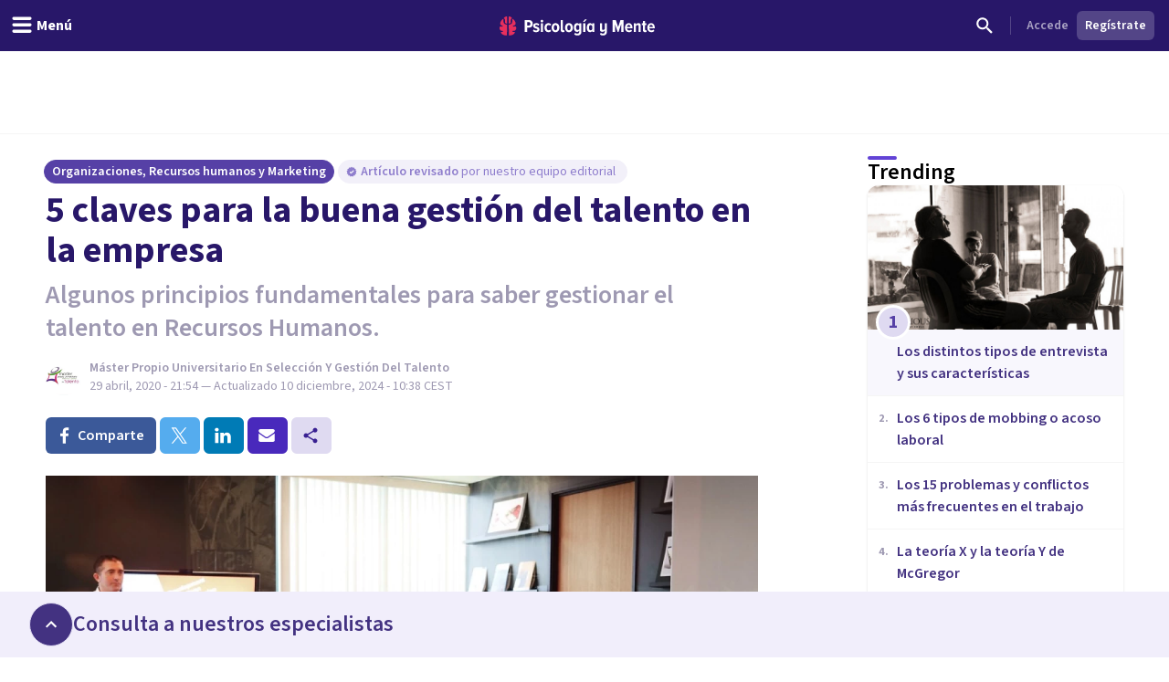

--- FILE ---
content_type: text/x-component
request_url: https://psicologiaymente.com/organizaciones/teoria-de-burocracia-weber?_rsc=1phc3
body_size: -236
content:
0:["0gg0SUnTJzu9w-GMuFo8w",[["children",["blogCategory","organizaciones","d"],"children",["postSlug","teoria-de-burocracia-weber","d"],[["postSlug","teoria-de-burocracia-weber","d"],{"children":["__PAGE__",{}]},"$undefined","$undefined",true],null,null]]]


--- FILE ---
content_type: text/x-component
request_url: https://psicologiaymente.com/organizaciones/teorias-motivacion-laboral?_rsc=1phc3
body_size: -236
content:
0:["0gg0SUnTJzu9w-GMuFo8w",[["children",["blogCategory","organizaciones","d"],"children",["postSlug","teorias-motivacion-laboral","d"],[["postSlug","teorias-motivacion-laboral","d"],{"children":["__PAGE__",{}]},"$undefined","$undefined",true],null,null]]]


--- FILE ---
content_type: text/x-component
request_url: https://psicologiaymente.com/organizaciones/tipos-de-entrevista-trabajo-caracteristicas?_rsc=1phc3
body_size: -88
content:
0:["0gg0SUnTJzu9w-GMuFo8w",[["children",["blogCategory","organizaciones","d"],"children",["postSlug","tipos-de-entrevista-trabajo-caracteristicas","d"],[["postSlug","tipos-de-entrevista-trabajo-caracteristicas","d"],{"children":["__PAGE__",{}]},"$undefined","$undefined",true],null,null]]]


--- FILE ---
content_type: text/x-component
request_url: https://psicologiaymente.com/organizaciones/tipos-de-mobbing-acoso-laboral?_rsc=1phc3
body_size: -181
content:
0:["0gg0SUnTJzu9w-GMuFo8w",[["children",["blogCategory","organizaciones","d"],"children",["postSlug","tipos-de-mobbing-acoso-laboral","d"],[["postSlug","tipos-de-mobbing-acoso-laboral","d"],{"children":["__PAGE__",{}]},"$undefined","$undefined",true],null,null]]]


--- FILE ---
content_type: application/javascript; charset=UTF-8
request_url: https://psicologiaymente.com/_next/static/chunks/app/%5BblogCategory%5D/%5BpostSlug%5D/layout-1b484ea4e67a3e28.js
body_size: 3706
content:
(self.webpackChunk_N_E=self.webpackChunk_N_E||[]).push([[1884],{14794:function(e,r,t){Promise.resolve().then(t.bind(t,24358)),Promise.resolve().then(t.bind(t,20828)),Promise.resolve().then(t.t.bind(t,11422,23)),Promise.resolve().then(t.bind(t,34785)),Promise.resolve().then(t.bind(t,19035)),Promise.resolve().then(t.bind(t,35700)),Promise.resolve().then(t.bind(t,11383)),Promise.resolve().then(t.bind(t,98735)),Promise.resolve().then(t.bind(t,76818)),Promise.resolve().then(t.bind(t,36217)),Promise.resolve().then(t.bind(t,67378)),Promise.resolve().then(t.bind(t,94512)),Promise.resolve().then(t.bind(t,63644)),Promise.resolve().then(t.bind(t,15617)),Promise.resolve().then(t.bind(t,71375)),Promise.resolve().then(t.bind(t,55515))},56829:function(e){"use strict";e.exports=function(e){let r=arguments.length>1&&void 0!==arguments[1]?arguments[1]:{};if(!e)return;let t={key:["source","protocol","authority","userInfo","user","password","host","port","relative","path","directory","file","query","anchor"],q:{name:"queryKey",parser:/(?:^|&)([^&=]*)=?([^&]*)/g},parser:{strict:/^(?:([^:/?#]+):)?(?:\/\/((?:(([^:@]*)(?::([^:@]*))?)?@)?([^:/?#]*)(?::(\d*))?))?((((?:[^?#/]*\/)*)([^?#]*))(?:\?([^#]*))?(?:#(.*))?)/,loose:/^(?:(?![^:@]+:[^:@/]*@)([^:/?#.]+):)?(?:\/\/)?((?:(([^:@]*)(?::([^:@]*))?)?@)?([^:/?#]*)(?::(\d*))?)(((\/(?:[^?#](?![^?#/]*\.[^?#/.]+(?:[?#]|$)))*\/?)?([^?#/]*))(?:\?([^#]*))?(?:#(.*))?)/}},s=t.parser[r.strictMode?"strict":"loose"].exec(e),n={},i=14;for(;i--;)n[t.key[i]]=s[i]||"";return n[t.q.name]={},n[t.key[12]].replace(t.q.parser,function(e,r,s){r&&(n[t.q.name][r]=s)}),n}},63644:function(e,r,t){"use strict";t.r(r),t.d(r,{FooterCountrySelector:function(){return a}});var s=t(52504),n=t(49745),i=t(68636),l=t(5506),o=t(28894);let a=e=>{let{directories:r,wide:t=!1}=e,a=(0,l.useParams)().countryCode,[c,d]=(0,n.useState)(!1),u=(0,n.useRef)(null);(0,n.useEffect)(()=>{let e=e=>{u.current&&!u.current.contains(e.target)&&d(!1)};return c&&document.addEventListener("mousedown",e),()=>{document.removeEventListener("mousedown",e)}},[c]);let h=r.find(e=>e.countryCode.toLowerCase()===a.toLowerCase());return(0,s.jsx)("footer",{className:"bg-[#281769] py-6 text-white",children:(0,s.jsxs)("div",{className:"container mx-auto px-4",children:[(0,s.jsxs)("div",{className:"mb-4 flex items-center justify-between",children:[(0,s.jsx)("div",{children:(0,s.jsx)(i.default,{href:"/",className:"text-white",children:(0,s.jsx)(o.T,{className:"shrink-0",width:181,height:26})})}),(0,s.jsxs)("div",{className:"relative",ref:u,children:[(0,s.jsxs)("button",{onClick:()=>{d(!c)},className:"flex items-center space-x-2 rounded border border-white/50 bg-[#281769] px-3 py-1.5",children:[h&&(0,s.jsx)("img",{src:"/img/flags/flag-".concat(h.countryCode.toLowerCase(),".svg"),alt:h.name,width:20,height:15,className:"mr-2"}),(0,s.jsx)("span",{children:(null==h?void 0:h.name)||"Selecciona pa\xeds"}),(0,s.jsx)("svg",{xmlns:"http://www.w3.org/2000/svg",className:"h-4 w-4 transition-transform ".concat(c?"rotate-180":""),fill:"none",viewBox:"0 0 24 24",stroke:"currentColor",children:(0,s.jsx)("path",{strokeLinecap:"round",strokeLinejoin:"round",strokeWidth:2,d:"M19 9l-7 7-7-7"})})]}),c&&(0,s.jsx)("div",{className:"absolute ".concat("bottom-full mb-1"," right-0 z-50 max-h-60 w-56 overflow-auto rounded-md bg-white shadow-lg"),style:{minWidth:"200px"},children:(0,s.jsx)("ul",{className:"py-1 text-sm text-gray-700",children:r.map(e=>(0,s.jsx)("li",{children:(0,s.jsxs)(i.default,{href:"/profesionales/".concat(e.countryCode.toLowerCase()),className:"flex items-center px-4 py-2 hover:bg-gray-100",onClick:()=>{d(!1)},children:[(0,s.jsx)("img",{src:"/img/flags/flag-".concat(e.countryCode.toLowerCase(),".svg"),alt:e.name,width:20,height:15,className:"mr-2"}),(0,s.jsx)("span",{children:e.name})]})},e.id))})})]})]}),(0,s.jsxs)("div",{className:"text-right text-sm text-gray-300",children:["\xa9 Copyright ",new Date().getFullYear()," Psicolog\xeda y Mente. Todos los derechos reservados."," ",(0,s.jsx)(i.default,{href:"/aviso-legal",className:"hover:underline",children:"Aviso legal"}),","," ",(0,s.jsx)(i.default,{href:"/privacidad",className:"hover:underline",children:"privacidad"})," y ",(0,s.jsx)(i.default,{href:"/cookies",className:"hover:underline",children:"cookies"}),"."]})]})})}},15617:function(e,r,t){"use strict";t.r(r),t.d(r,{FooterAuthenticationActions:function(){return l}});var s=t(52504);t(49745);var n=t(88268),i=t(79199);function l(){let{data:e}=(0,n.useViewer)(),r=null==e?void 0:e.viewer,t=!(null==r?void 0:r.id);return(0,s.jsx)("div",{className:"flex space-x-1",children:t&&(0,s.jsxs)(s.Fragment,{children:[(0,s.jsx)(i.zx,{href:"/login",color:"primaryStroke",size:"small",children:"Accede"}),(0,s.jsx)(i.zx,{href:"/register",color:"secondary",size:"small",children:"Reg\xedstrate"})]})})}},71375:function(e,r,t){"use strict";t.r(r),t.d(r,{FooterLinks:function(){return l}});var s=t(52504);t(49745);var n=t(72473),i=t(19032);let l=()=>(0,s.jsxs)("ul",{className:"main_foot_nav-list -mx-1 -my-0.5 flex flex-wrap",children:[(0,s.jsx)("li",{className:"my-0.5 ml-0.5 mr-1 flex items-center",children:(0,s.jsx)("a",{href:"/equipo",children:(0,s.jsx)(i.u,{size:"small",className:"text-purple-grey-400-legacy hover:underline",children:"Equipo"})})}),(0,s.jsx)("li",{className:"my-0.5 ml-0.5 mr-1 flex items-center",children:(0,s.jsx)("a",{href:"/autores",children:(0,s.jsx)(i.u,{size:"small",className:"text-purple-grey-400-legacy hover:underline",children:"Redactores"})})}),(0,s.jsx)("li",{className:"my-0.5 ml-0.5 mr-1 flex items-center",children:(0,s.jsx)("a",{href:"/directorio/topicos",children:(0,s.jsx)(i.u,{size:"small",className:"text-purple-grey-400-legacy hover:underline",children:"T\xf3picos"})})}),(0,s.jsx)("li",{className:"my-0.5 ml-0.5 mr-1 flex items-center",children:(0,s.jsx)("a",{href:"/publicidad",children:(0,s.jsx)(i.u,{size:"small",className:"text-purple-grey-400-legacy hover:underline",children:"An\xfanciate"})})}),(0,s.jsx)("li",{className:"my-0.5 ml-0.5 mr-1 flex items-center",children:(0,s.jsx)("button",{onClick:n.kP,children:(0,s.jsx)(i.u,{size:"small",className:"text-purple-grey-400-legacy hover:underline",children:"Contacta"})})})]})},55515:function(e,r,t){"use strict";t.r(r),t.d(r,{BlogHeader:function(){return p}});var s=t(52504),n=t(49745),i=t(53059),l=t(88268),o=t(28894);let a=()=>(n.useEffect(()=>{var e;let r=null===(e=window)||void 0===e?void 0:e.__lxGc__;if(!r){console.error("Clickio header ad failed to load: Clickio script not initialized");return}r.cmd.push(()=>{try{r.display("clickio_header_ad","_213878","_718468")}catch(e){console.error("Clickio header ad failed to load:",e)}})},[]),(0,s.jsx)("div",{className:"relative mx-auto md:hidden",children:(0,s.jsx)("div",{id:"clickio_header_ad"})})),c=()=>(n.useEffect(()=>{var e;let r=null===(e=window)||void 0===e?void 0:e.__lxGc__;if(!r){console.error("Clickio desktop header ad failed to load: Clickio script not initialized");return}r.cmd.push(()=>{try{r.display("clickio_header_desktop_ad","_213878","_689937")}catch(e){console.error("Clickio desktop header ad failed to load:",e)}})},[]),(0,s.jsx)("div",{className:"relative mx-auto hidden lg:block",children:(0,s.jsx)("div",{id:"clickio_header_desktop_ad"})}));var d=t(51188),u=t(70180),h=t(58630),f=t(60589),m=t(31089),x=t(97342);function p(){var e,r;let{data:t,isLoggedOut:n,isLoggedIn:p,loading:v}=(0,l.useViewer)(),j=null==t?void 0:t.viewer;return(0,s.jsxs)(i.fL,{children:[(0,s.jsx)("div",{className:"relative mx-auto h-50px w-320px lg:hidden"}),(0,s.jsx)("div",{className:"relative mx-auto hidden h-90px w-728px lg:block"}),(0,s.jsxs)("header",{className:"fixed left-0 right-0 top-0 z-50 h-auto bg-purple-pop-700",children:[(0,s.jsxs)("div",{className:"flex h-auto w-full flex-col items-center justify-end",children:[(0,s.jsx)(a,{}),(0,s.jsx)(c,{}),(0,s.jsxs)("div",{className:"flex h-14 w-full items-center justify-between px-4",children:[(0,s.jsx)("div",{className:"-ml-4 md:flex-1",children:(0,s.jsx)(m.j,{})}),(0,s.jsx)("div",{className:"ml-2 flex items-center gap-4 lg:ml-0",children:(0,s.jsx)("a",{href:"/",title:"Psicolog\xeda y Mente",children:(0,s.jsx)(o.T,{className:"text-white"})})}),(0,s.jsx)(f.o,{}),(0,s.jsx)("div",{className:"flex-1",children:!(v||!n&&!p)&&(0,s.jsxs)("div",{className:"flex justify-end text-left",children:[(0,s.jsx)(x.Q,{}),(0,s.jsx)("div",{className:"mx-2 flex items-center",children:(0,s.jsx)("span",{className:"h-5 w-1px bg-white bg-opacity-20"})}),j?(0,s.jsx)(u.K,{viewerFullName:j.fullName,isAdmin:j.isAdmin,avatar:{src:j.avatarResponsiveUrls.small,webpSrc:j.avatarResponsiveUrls.smallWebp},professionalDidSetCalendar:null===(e=j.professional)||void 0===e?void 0:e.didSetCalendar,professionalResourcePath:null===(r=j.professional)||void 0===r?void 0:r.resourcePath}):(0,s.jsx)(h.P,{})]})})]})]}),(0,s.jsx)(d.T,{})]})]})}},39802:function(e,r,t){"use strict";t.d(r,{Z:function(){return f}});var s=t(42224);function n(e,r){return function(){return r.call(this,e.apply(this,arguments))}}var i=t(8416),l=t(15623),o=t(85825),a=t(34150),c=(0,o.Z)((0,l.Z)("tail",(0,a.Z)(1,1/0)));function d(){if(0==arguments.length)throw Error("pipe requires at least one argument");return(0,s.Z)(arguments[0].length,(0,i.Z)(n,arguments[0],c(arguments)))}var u=t(28561),h=(0,o.Z)(function(e){return(0,u.Z)(e)?e.split("").reverse().join(""):Array.prototype.slice.call(e,0).reverse()});function f(){if(0==arguments.length)throw Error("compose requires at least one argument");return d.apply(this,h(arguments))}},66569:function(e,r,t){"use strict";var s=t(42224),n=t(85825),i=t(88479),l=t(3111),o=(0,i.Z)(function(e,r){return 1===e?(0,n.Z)(r):(0,s.Z)(e,(0,l.Z)(e,[],r))});r.Z=o},71951:function(e,r,t){"use strict";var s=(0,t(85825).Z)(function(e){for(var r={},t=0;t<e.length;)r[e[t][0]]=e[t][1],t+=1;return r});r.Z=s},48518:function(e,r,t){"use strict";function s(e,r,t){for(var s=0,n=t.length;s<n;)r=e(r,t[s]),s+=1;return r}t.d(r,{Z:function(){return s}})},15623:function(e,r,t){"use strict";t.d(r,{Z:function(){return n}});var s=t(82990);function n(e,r){return function(){var t=arguments.length;if(0===t)return r();var n=arguments[t-1];return(0,s.Z)(n)||"function"!=typeof n[e]?r.apply(this,arguments):n[e].apply(n,Array.prototype.slice.call(arguments,0,t-1))}}},3111:function(e,r,t){"use strict";t.d(r,{Z:function(){return function e(r,t,i){return function(){for(var l,o=[],a=0,c=r,d=0,u=!1;d<t.length||a<arguments.length;)d<t.length&&(!(0,n.Z)(t[d])||a>=arguments.length)?l=t[d]:(l=arguments[a],a+=1),o[d]=l,(0,n.Z)(l)?u=!0:c-=1,d+=1;return!u&&c<=0?i.apply(this,o):(0,s.Z)(Math.max(0,c),e(r,o,i))}}}});var s=t(42224),n=t(68030)},47324:function(e,r,t){"use strict";function s(e,r){for(var t=0,s=r.length,n=Array(s);t<s;)n[t]=e(r[t]),t+=1;return n}t.d(r,{Z:function(){return s}})},9698:function(e,r,t){"use strict";t.d(r,{Z:function(){return u}});var s=t(48518),n=t(88479),i=t(38971),l=t(47324),o=t(58566),a=function(){function e(e,r){this.xf=r,this.f=e}return e.prototype["@@transducer/init"]=o.Z.init,e.prototype["@@transducer/result"]=o.Z.result,e.prototype["@@transducer/step"]=function(e,r){return this.xf["@@transducer/step"](e,this.f(r))},e}(),c=t(66569),d=t(6286),u=(0,n.Z)((0,i.Z)(["fantasy-land/map","map"],function(e){return function(r){return new a(e,r)}},function(e,r){switch(Object.prototype.toString.call(r)){case"[object Function]":return(0,c.Z)(r.length,function(){return e.call(this,r.apply(this,arguments))});case"[object Object]":return(0,s.Z)(function(t,s){return t[s]=e(r[s]),t},{},(0,d.Z)(r));default:return(0,l.Z)(e,r)}}))},34650:function(e,r,t){"use strict";var s=(0,t(88479).Z)(function(e,r){for(var t={},s=0;s<e.length;)e[s]in r&&(t[e[s]]=r[e[s]]),s+=1;return t});r.Z=s},34150:function(e,r,t){"use strict";var s=t(15623),n=(0,t(90415).Z)((0,s.Z)("slice",function(e,r,t){return Array.prototype.slice.call(t,e,r)}));r.Z=n}},function(e){e.O(0,[5820,1422,6531,7117,3040,2855,3188,6983,8625,762,3882,3990,9145,3015,1997,5114,8905,9720,2473,3603,7514,4185,8606,3353,6746,1673,1744],function(){return e(e.s=14794)}),_N_E=e.O()}]);

--- FILE ---
content_type: text/x-component
request_url: https://psicologiaymente.com/organizaciones/problemas-conflictos-mas-frecuentes-trabajo?_rsc=1phc3
body_size: -223
content:
0:["0gg0SUnTJzu9w-GMuFo8w",[["children",["blogCategory","organizaciones","d"],"children",["postSlug","problemas-conflictos-mas-frecuentes-trabajo","d"],[["postSlug","problemas-conflictos-mas-frecuentes-trabajo","d"],{"children":["__PAGE__",{}]},"$undefined","$undefined",true],null,null]]]


--- FILE ---
content_type: text/x-component
request_url: https://psicologiaymente.com/organizaciones/teoria-x-teoria-y-mcgregor?_rsc=1phc3
body_size: -238
content:
0:["0gg0SUnTJzu9w-GMuFo8w",[["children",["blogCategory","organizaciones","d"],"children",["postSlug","teoria-x-teoria-y-mcgregor","d"],[["postSlug","teoria-x-teoria-y-mcgregor","d"],{"children":["__PAGE__",{}]},"$undefined","$undefined",true],null,null]]]


--- FILE ---
content_type: text/x-component
request_url: https://psicologiaymente.com/organizaciones/orientacion-vocacional?_rsc=1phc3
body_size: -242
content:
0:["0gg0SUnTJzu9w-GMuFo8w",[["children",["blogCategory","organizaciones","d"],"children",["postSlug","orientacion-vocacional","d"],[["postSlug","orientacion-vocacional","d"],{"children":["__PAGE__",{}]},"$undefined","$undefined",true],null,null]]]


--- FILE ---
content_type: text/x-component
request_url: https://psicologiaymente.com/organizaciones/teoria-de-relaciones-humanas?_rsc=1phc3
body_size: -168
content:
0:["0gg0SUnTJzu9w-GMuFo8w",[["children",["blogCategory","organizaciones","d"],"children",["postSlug","teoria-de-relaciones-humanas","d"],[["postSlug","teoria-de-relaciones-humanas","d"],{"children":["__PAGE__",{}]},"$undefined","$undefined",true],null,null]]]
